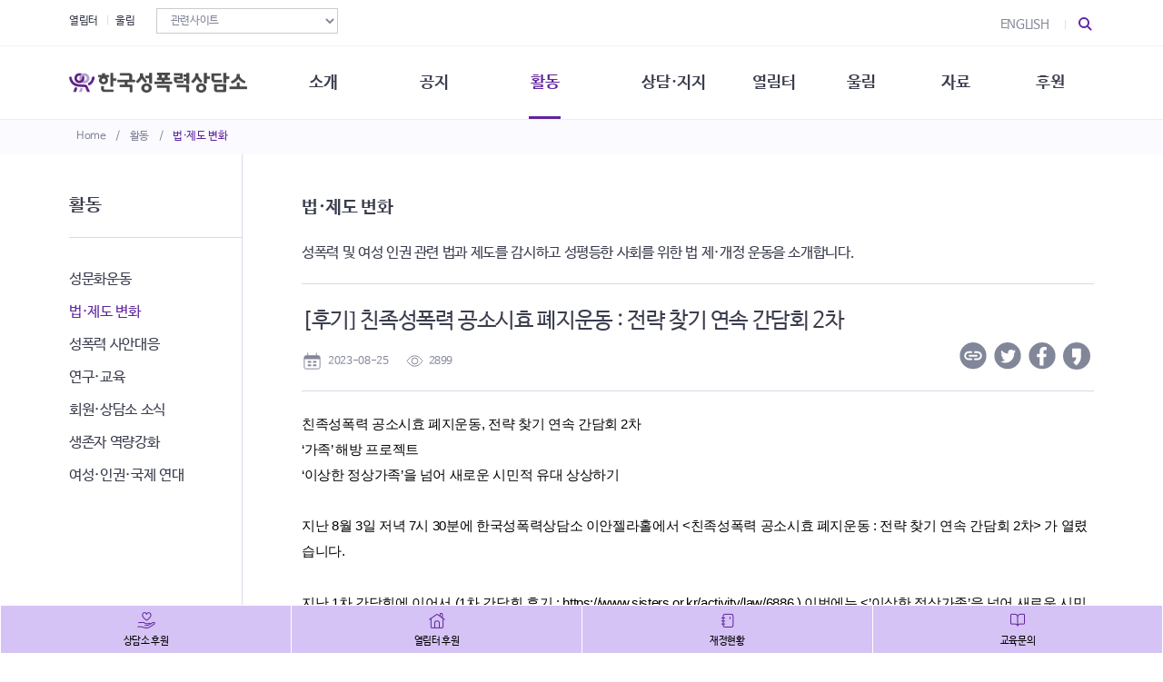

--- FILE ---
content_type: text/html;charset=UTF-8
request_url: https://sisters.or.kr/activity/law/6904
body_size: 10558
content:



<!DOCTYPE html>
<html lang="en" prefix="og: http://ogp.me/ns#">












<head>

<meta charset="UTF-8">
<meta http-equiv="X-UA-Compatible" content="IE=edge">
<meta name="viewport" content="width=device-width, initial-scale=1.0">

<link rel="canonical" href="https://www.sisters.or.kr">
<link rel="shortcut icon" href="/front/img/favicon/favicon.png?ver=20220419">
<!-- https://powernote.tistory.com/55 -->
<link rel="shortcut icon" type="image/x-icon" href="data:image/x-icon;," >

<meta name="naver-site-verification" content="0162ce8969991ae4a719bf644ffb1bc0799f7d9f" />
<meta name="twitter:card" content="summary">





  
     

  <title>한국성폭력상담소 : [후기] 친족성폭력 공소시효 폐지운동 : 전략 찾기 연속 간담회 2차</title>
  <meta name="author" content="한국성폭력상담소">
  <meta name="keywords" content="성폭력피해생존자 상담지원, 성차별/성폭력 문화 바꾸기, 성폭력예방교육, 여성인권 보장 제도 마련">
  <meta name="description" content="친족성폭력 공소시효 폐지운동, 전략 찾기 연속 간담회 2차&nbsp;‘가족’ 해방 프로젝트&nbsp;‘이상한 정상가족’을 넘어 새로운 시민적 유대 상상하기&nbsp;지난 8월 3일">
  <meta property="og:locale" content="ko_KR" />
  <meta property="og:type" content="website">
  <meta property="og:url" content="https://www.sisters.or.kr/activity/law/6904">
  <meta property="og:site_name" content="한국성폭력상담소" />
  <meta property="og:title" content="[후기] 친족성폭력 공소시효 폐지운동 : 전략 찾기 연속 간담회 2차">
  <meta property="og:description" content="친족성폭력 공소시효 폐지운동, 전략 찾기 연속 간담회 2차&nbsp;‘가족’ 해방 프로젝트&nbsp;‘이상한 정상가족’을 넘어 새로운 시민적 유대 상상하기&nbsp;지난 8월 3일">

  
  
    
  
    
  
    
  
    
      
      <meta property="og:image" content="https://www.sisters.or.kr/file/img?key=_data/board_list_file/14/2023/230825055835593.png">
    
    
  








	<link rel="stylesheet" href="/front/build/main-min.css?v=1767967463786" type="text/css">
	<script type="application/ld+json"> 
  {
  "@context": "http://schema.org",
  "@type": "Website",
    "name" : "한국성폭력상담소",
    "url" : "https://www.sisters.or.kr",
    "sameAs" : [
    "http://stoprape.or.kr/",
      "https://www.facebook.com/ksvrc1991l",
      "https://twitter.com/stoprape",
      "https://www.youtube.com/channel/UC27FLSYxRcbFKvZETjgsO6g",
      "https://happybean.naver.com/donations/H000000168462?p=p&s=rsch"
    ]
  }
	</script>
	
	<!-- Global site tag (gtag.js) - Google Analytics -->
	<script async src="https://www.googletagmanager.com/gtag/js?id=G-7Q0TVY8DKD"></script>
	<script>
	  window.dataLayer = window.dataLayer || [];
	  function gtag(){dataLayer.push(arguments);}
	  gtag('js', new Date());
	  gtag('config', 'G-7Q0TVY8DKD');
	</script>

	<!-- Google tag (gtag.js) -->
	<script async src="https://www.googletagmanager.com/gtag/js?id=G-G8VJKRHGQC"></script>
	<script>
	  window.dataLayer = window.dataLayer || [];
	  function gtag(){dataLayer.push(arguments);}
	  gtag('js', new Date());
	  gtag('config', 'G-G8VJKRHGQC');
	</script>




</head>



<body>
  











      
      





<header class="g-bg-white">

  











      
      







<div class="container-fluid lnb">
  <div class="container">

    <a href="/">Home</a>
    <span> / </span> 
    
    
      
      
      <a href="javascript:;">활동</a>
      
      
      
      
      
      
      
      
      
      
        
    
     
      <span> / </span>
       
    
    
      
      
      
      
      
      
      
      
        
        
        <a href="/activity/law" class="current">법·제도 변화</a>
        
        
        
        
        
        
      
      
      
      
      
      
      
    
      
      
    
      
      
    
      
      
      
      
      
    
      
      
    
      
      

      
      

      
      
    
    
    
  </div>
</div>

  
  




 
  <div class="container-fluid snb">
    <div class="container">
    
      <div class="bookmark pc-only">
        <ul>
          <li><a href="http://yeolim.or.kr/" target="_blank">열림터</a></li>
          <li><a href="/ulim/intro">울림</a></li>
          <li>
            <select name="linkOutsite" id="linkOutsite" onchange="if (this.value) window.open(this.value, '_blank');" class="form-control">
              <option>관련사이트</option>
              <option value="https://consent.or.kr/">적극적 합의 아카이브</option>
              <option value="http://sistersextra.cafe24.com/speakout/">성폭력생존자말하기대회</option>
              <option value="http://sistersextra.cafe24.com/dalbeat/">밤길되찾기시위</option>
              <option value="http://blog.jinbo.net/ucc_action/">할 말 많은 UCC행동단</option>
              <option value="https://web.archive.org/web/20240415170708/http://www.jinsangroad.org/">길거리괴롭힘 소멸 프로젝트</option>
              <option value="https://www.acrc.go.kr/">국민권익위원회</option>
              <option value="https://www.nts.go.kr/">국세청</option>
            </select>
          </li>
        </ul>
      </div>
      <div class="bookmark-mobile mobile-only">
        <ul>
          <li><a href="/ulim/intro">울림</a></li>
          <li><a href="http://yeolim.or.kr/">열림터</a></li>
          <li><a href="/en/whoweare">ENGLISH</a></li>
          <li>
            <select name="linkOutsite" id="linkOutsite" onchange="if (this.value) window.open(this.value, '_blank');" class="form-control">
              <option>관련사이트</option>
              <option value="https://consent.or.kr/">적극적 합의 아카이브</option>
              <option value="http://sistersextra.cafe24.com/speakout/">성폭력생존자말하기대회</option>
              <option value="http://sistersextra.cafe24.com/dalbeat/">밤길되찾기시위</option>
              <option value="http://blog.jinbo.net/ucc_action/">할 말 많은 UCC행동단</option>
              <option value="https://web.archive.org/web/20240415170708/http://www.jinsangroad.org/">길거리괴롭힘 소멸 프로젝트</option>
              <option value="https://www.acrc.go.kr/">국민권익위원회</option>
              <option value="https://www.nts.go.kr/">국세청</option>
            </select></li>
        </ul>
      </div>

      <div class="sub-link">
        <a href="/en/whoweare" class="pc-only">ENGLISH</a>

        <div class="btn-search">
          <a class="search-trigger" href="javascript:;" title="검색 열고 닫기"> <span> </span> <span> </span> </a>
        </div>
        <div class="btn-menu mobile-only">
          <a class="menu-trigger" href="javascript:;" title="메뉴 열고 닫기"> <span> </span> <span> </span> <span> </span> </a>
        </div>

      </div>
    </div>
  </div>
  <div class="container-fluid gnb">
    <div class="container">
      <h1> <a href="/"><img src="/front/img/logo/logo.png" class="g-pt-6 g-pt-10--lg" alt="한국성폭력상담소"></a></h1>
      
      <nav>
        <h2>주메뉴</h2>
        <ul class="mobile-menu">
          <li class="">
            <a href="#!">소개</a>
            <ul>
              <li><a href="/ksvrc/about">한국성폭력상담소</a></li>
              <li><a href="/ksvrc/history">연혁</a></li>
              <li><a href="/ksvrc/staff">조직구성</a></li>
              <li><a href="/ksvrc/contact">오시는길</a></li>
              <li><a href="/ksvrc/account">재정현황</a></li>
              <li><a href="/ksvrc/rule">정관·규정·약속</a></li>
              <li><a href="/ksvrc/vision">비전선언문</a></li>
            </ul></li>            
          <li class="">
            <a href="#!">공지</a>
            <ul>
              <li><a href="/notice/office">사무 공지</a></li>
              <li><a href="/notice/event">행사 참여 안내</a></li>
              <li><a href="/notice/volunteer">자원활동 안내</a></li>
              <li><a href="/notice/apply">교육 문의</a></li>
            </ul></li>
          <li class="active">
            <a href="/activity/total">활동</a>
            <ul>
              <li><a href="/activity/action">성문화운동</a></li>
              <li><a href="/activity/law">법·제도 변화</a></li>
              <li><a href="/activity/react">성폭력 사안대응</a></li>
              <li><a href="/activity/study">연구·교육</a></li>
              <li><a href="/activity/member">회원·상담소 소식</a></li>
              <li><a href="/activity/ability">생존자 역량강화</a></li>
              <li><a href="/activity/solidarity">여성·인권·국제연대</a></li>
            </ul></li>
          <li class="">
            <a href="#!">상담·지지</a>
            <ul>
              <li><a href="/consult/tab1">성폭력이란</a>
                <ul>
                  <li><a href="/consult/tab1">성폭력의 개념</a></li>
                  <li><a href="/consult/tab2">성폭력의 대응</a></li>
                  <li><a href="/consult/tab3">성문화와 성폭력</a></li>
                  <li><a href="/consult/tab4">통념 점검하기</a></li>
                  <li><a href="/consult/tab5">함께 고민하기</a></li>
                </ul></li>
              <li><a href="/consult/stat">상담 통계</a></li>
              <li><a href="/consult/inform">상담지원 안내</a></li>
            </ul></li>
          <li class="">
            <a href="#!">열림터</a>
            <ul>
              <li><a href="/yeolim/info">열림터 소개</a></li>
              <li><a href="/yeolim/news">열림터 소식</a>
                <ul>              
                  <li><a href="/yeolim/news">공지/소식지</a></li>
                  <li><a href="/yeolim/life">일상회복</a></li>
                  <li><a href="/yeolim/help">자립지원</a></li>
                  <li><a href="/yeolim/learn">연대/연구</a></li>
                </ul>  
            </ul></li>
 
          <li class="">
            <a href="#!">울림</a>
            <ul>
              <li><a href="/ulim/intro">울림 소개</a></li>
              <li><a href="/ulim/ulimnews">울림 소식</a></li>
            </ul></li>
          <li class="">
            <a href="#!">자료</a>
            <ul>
              <li><a href="/data/report">발간물</a></li>
              <li><a href="/data/magazine?category=B01">소식지</a></li>
              <li><a href="/data/newsletter/0">뉴스레터</a></li>
            </ul></li>
          <li class="">
            <a href="#!">후원</a>
            <ul>
              <li><a href="/donate/guide">후원 안내</a></li>
              <li><a href="/donate/special">특별한 후원</a></li>
            </ul></li>
        </ul>
      </nav>
    </div>
  </div>

  <form action="/search/title" method="get">
    <div class="container div-search">
      <div class="search">
        <input name="title" type="text" placeholder="검색어를 입력하세요." value="" class="focused-input">
        <button type="submit" title="검색하기" class="btn-search2">
          <span> </span> <span> </span>
        </button>
      </div>
    </div>
  </form>

</header>



  




















<main class="sub container-fluid">
  <div class="container">
    











      
      





<div class="mnb">
  
  
  
  <h2>활동</h2>
  
  
  
  
  
  
  
  
  
  

  <ul>
    
      
      
      
      
      
      
      
      
        <li><a href="/activity/action" class="">성문화운동</a></li>
        <li><a href="/activity/law" class="active">법·제도 변화</a></li>
        <li><a href="/activity/react" class="">성폭력 사안대응</a></li>
        <li><a href="/activity/study" class="">연구·교육</a></li>
        <li><a href="/activity/member" class="">회원·상담소 소식</a></li>
        <li><a href="/activity/ability" class="">생존자 역량강화</a></li>
        <li><a href="/activity/solidarity" class="">여성·인권·국제 연대</a></li>
      
      
      
      
      
      
      

      
      

      
      

      
      
      
      
      

      
      

      
      

      

    

  </ul>
</div>




    
    <div class="cont_body">
      <article>
        











      
      







  
  
  
  
  
  
  
  
    
    
    <h1>법·제도 변화</h1><div class="summary-title">성폭력 및 여성 인권 관련 법과 제도를 감시하고 성평등한 사회를 위한 법 제·개정 운동을 소개합니다.</div>
    
    
    
    
    
    
  
  
  
  
  
  
  

  
  

  
  

  
  
  
  
  

  
  

  
  

  
  







        <div class="cont_view">
        
          <div class="title g-font-weight-500">
            
            
            [후기] 친족성폭력 공소시효 폐지운동 : 전략 찾기 연속 간담회 2차
          </div>
          
          <div class="subheader">
            <div class="cont-defalut">
              <ul>
                <li class="date">2023-08-25</li>
                
                
                
                
                 
                
                
                 
                  <li class="viewNum">2899</li>
                 
                
                
              
              </ul>
              <ul class="d-block g-mt-5 g-mb-20">
                 
                  
                    
                  
                    
                  
                    
                  
                    
                      
                
              </ul>
            </div>
            <div class="sns">
              <ul>
                <li><a href="javascript:;" 
                  onclick="clip(); return false;"><img src="/front/img/bbs-link.svg" alt="링크"></a></li>
                <li><a href="#!" 
					         onclick="javascript:window.open('https://twitter.com/intent/tweet?text=[%EA%B3%B5%EC%9C%A0]%20' +encodeURIComponent(document.URL)+'%20-%20'+encodeURIComponent(document.title), 'twittersharedialog', 'menubar=no,toolbar=no,resizable=yes,scrollbars=yes,height=300,width=600');return false;" target="_blank" >
                    <img src="/front/img/bbs-tweet.svg" alt="트위터 공유하기"></a>
                </li>
                <li><a href="#!" 
					         onclick="javascript:window.open('https://www.facebook.com/sharer/sharer.php?u=' +encodeURIComponent(document.URL)+'&t='+encodeURIComponent(document.title), 'facebooksharedialog', 'menubar=no,toolbar=no,resizable=yes,scrollbars=yes,height=300,width=600');return false;" target="_blank" >
                    <img src="/front/img/bbs-facebook.svg" alt="페이스북 공유하기"></a>
                </li>
                <li><a href="#!" 
					         onclick="javascript:window.open('https://story.kakao.com/s/share?url=' +encodeURIComponent(document.URL), 'kakaostorysharedialog', 'menubar=no,toolbar=no,resizable=yes,scrollbars=yes, height=400,width=600');return false;" target="_blank" > 
                    <img src="/front/img/bbs-kakaostory.svg" alt="카카오스토리 공유하기"></a>
                </li>
              </ul>
            </div>
          </div>

                    
          <div class="content">
            <p dir="ltr" style="line-height:1.7999999999999998;margin-top:0pt;margin-bottom:0pt;"><span style="font-size:11pt;font-family:Arial,sans-serif;color:#000000;background-color:transparent;font-weight:400;font-style:normal;font-variant:normal;text-decoration:none;vertical-align:baseline;white-space:pre;white-space:pre-wrap;">친족성폭력 공소시효 폐지운동, 전략 찾기 연속 간담회 2차&nbsp;</span></p><p dir="ltr" style="line-height:1.7999999999999998;margin-top:0pt;margin-bottom:0pt;"><span style="font-size:11pt;font-family:Arial,sans-serif;color:#000000;background-color:transparent;font-weight:400;font-style:normal;font-variant:normal;text-decoration:none;vertical-align:baseline;white-space:pre;white-space:pre-wrap;">‘가족’ 해방 프로젝트&nbsp;</span></p><p dir="ltr" style="line-height:1.7999999999999998;margin-top:0pt;margin-bottom:0pt;"><span style="font-size:11pt;font-family:Arial,sans-serif;color:#000000;background-color:transparent;font-weight:400;font-style:normal;font-variant:normal;text-decoration:none;vertical-align:baseline;white-space:pre;white-space:pre-wrap;">‘이상한 정상가족’을 넘어 새로운 시민적 유대 상상하기&nbsp;</span></p><p><b style="font-weight:normal;" id="docs-internal-guid-35333b0d-7fff-1982-db0a-8803e530cc7f"><br></b></p><p dir="ltr" style="line-height:1.7999999999999998;margin-top:0pt;margin-bottom:0pt;"><span style="font-size:11pt;font-family:Arial,sans-serif;color:#000000;background-color:transparent;font-weight:400;font-style:normal;font-variant:normal;text-decoration:none;vertical-align:baseline;white-space:pre;white-space:pre-wrap;">지난 8월 3일 저녁 7시 30분에 한국성폭력상담소 이안젤라홀에서 &lt;친족성폭력 공소시효 폐지운동 : 전략 찾기 연속 간담회 2차&gt; 가 열렸습니다.&nbsp;</span></p><p><b style="font-weight:normal;"><br></b></p><p dir="ltr" style="line-height:1.7999999999999998;margin-top:0pt;margin-bottom:0pt;"><span style="font-size:11pt;font-family:Arial,sans-serif;color:#000000;background-color:transparent;font-weight:400;font-style:normal;font-variant:normal;text-decoration:none;vertical-align:baseline;white-space:pre;white-space:pre-wrap;">지난 1차 간담회에 이어서 (1차 간담회 후기 : </span><a href="https://www.sisters.or.kr/activity/law/6886" style="text-decoration:none;"><span style="font-size:11pt;font-family:Arial,sans-serif;color:#000000;background-color:transparent;font-weight:400;font-style:normal;font-variant:normal;text-decoration:underline;-webkit-text-decoration-skip:none;text-decoration-skip-ink:none;vertical-align:baseline;white-space:pre;white-space:pre-wrap;">https://www.sisters.or.kr/activity/law/6886</span></a><span style="font-size:11pt;font-family:Arial,sans-serif;color:#000000;background-color:transparent;font-weight:400;font-style:normal;font-variant:normal;text-decoration:none;vertical-align:baseline;white-space:pre;white-space:pre-wrap;"> ) 이번에는 &lt;’이상한 정상가족’을 넘어 새로운 시민적 유대 상상하기&gt; 라는 주제로 열렸는데요.&nbsp;</span></p><p><b style="font-weight:normal;"><br></b></p><p dir="ltr" style="line-height:1.7999999999999998;margin-top:0pt;margin-bottom:0pt;"><span style="font-size:11pt;font-family:Arial,sans-serif;color:#000000;background-color:transparent;font-weight:400;font-style:normal;font-variant:normal;text-decoration:none;vertical-align:baseline;white-space:pre;white-space:pre-wrap;">어떤 상황에서든 가정이 유지되어야 한다는 ‘정상 가족’ 이데올로기가 공고한 사회 속에서 친족 성폭력 피해 생존자들이 폭력을 인지하고 그 피해를 말하기까지, 또 말한 이후에도 힘든 상황이 발생합니다. 한국성폭력상담소 2021년 상담 세부통계에 의하면 친족 성폭력 상담 건수 중 55.2%가 피해 이후 10년 만에 처음으로 상담을 하고, 57.9%가 공소시효가 도과되었다고 하는데요. (2021 한국성폭력상담소 상담통계 : https://www.sisters.or.kr/consult/stat/6214 ) 친족 성폭력 사건의 대부분이 공소시효가 도과된 상황에서 피해 생존자의 일상 회복을 위한 하나의 수단인 법적 해결에 대한 선택의 가능성을 늘리기 위해서 친족 성폭력 공소시효 폐지는 우리의 중요한 과제 중 하나입니다.</span></p><p><b style="font-weight:normal;"><br></b></p><p dir="ltr" style="line-height:1.7999999999999998;margin-top:0pt;margin-bottom:0pt;"><span style="font-size:11pt;font-family:Arial,sans-serif;color:#000000;background-color:transparent;font-weight:400;font-style:normal;font-variant:normal;text-decoration:none;vertical-align:baseline;white-space:pre;white-space:pre-wrap;">이번 간담회에서는 폭력의 구조로서 정상 가족 제도를 고민하고, 정상 가족 제도를 벗어나 새로운 유대에 관한 상상을 만들어 가는 자리를 마련해 보고자 마련했습니다.</span></p><p><b style="font-weight:normal;"><br></b></p><p dir="ltr" style="line-height:1.7999999999999998;margin-top:0pt;margin-bottom:0pt;"><span style="font-size:11pt;font-family:Arial,sans-serif;color:#000000;background-color:transparent;font-weight:400;font-style:normal;font-variant:normal;text-decoration:none;vertical-align:baseline;white-space:pre;white-space:pre-wrap;">첫 번째 발제로는 친족 성폭력 공소시효 폐지를 외치는 공폐단단의 활동가이자 &lt;나는 안전합니다&gt;의 저자 심이경님이 &lt;친족 성폭력은 왜 드러나기 어려울까?&gt;라는 주제로 발제 해주셨습니다.</span></p><p><img src="/file/img?key=_data/board_list_file/14/2023/230825055835924.jpeg" data-filename="photo_2023-08-25_17-50-42.jpg" style="width: 1280px;"><b style="font-weight:normal;"><br></b></p><p dir="ltr" style="line-height:1.7999999999999998;margin-top:0pt;margin-bottom:0pt;"><span style="font-size:11pt;font-family:Arial,sans-serif;color:#000000;background-color:transparent;font-weight:400;font-style:normal;font-variant:normal;text-decoration:none;vertical-align:baseline;white-space:pre;white-space:pre-wrap;">이 발제에서 피해자가 오래 고민하고 가족에게 말하지만 피해 내용은 제대로 가족들에게 받아들여지지 않고 다시 피해자는 가족의 비밀이 되는 상황 속에서 친족 성폭력이 드러나기 어려운 이유에 관해서 설명해 주셨습니다. 친족 성폭력은 가부장적 가족 구조에서 피해자의 취약한 위치와 피해자의 생존을 위해 가족 안에서 머물러야 하는 상황 때문에 드러나기 힘들게 됩니다. 친족 성폭력 피해자는 전 생애에 걸쳐 자녀의 권리와 피해자의 권리 중 늘 한쪽을 포기해야 하는 상황을 끊임없이 경험하고, 생존을 위해 어쩔 수 없이 성폭력 피해 경험을 오래 참고 나면 이후 긴 시간이 흐른 뒤에서야 어떤 피해를 입었는지, 어떤 손해가 있었는지 그로 인해 얼마나 큰 분노를 억누르며 살아왔는지를 인식하고 표현할 수 있다고 했습니다.</span></p><p><b style="font-weight:normal;"><br></b></p><p dir="ltr" style="line-height:1.7999999999999998;margin-top:0pt;margin-bottom:0pt;"><span style="font-size:11pt;font-family:Arial,sans-serif;color:#000000;background-color:transparent;font-weight:400;font-style:normal;font-variant:normal;text-decoration:none;vertical-align:baseline;white-space:pre;white-space:pre-wrap;">“친족 성폭력은 극단적인 신뢰의 배신을 경험하는 트라우마라서 피해자는 자신과 타인에 대한 신뢰를 상실하게 됩니다. 이는 친밀한 관계 맺기의 반복적인 실패, 반복적인 피해를 입는 경향으로 이어집니다.”</span></p><p><b style="font-weight:normal;"><br></b></p><p dir="ltr" style="line-height:1.7999999999999998;margin-top:0pt;margin-bottom:0pt;"><span style="font-size:11pt;font-family:Arial,sans-serif;color:#000000;background-color:transparent;font-weight:400;font-style:normal;font-variant:normal;text-decoration:none;vertical-align:baseline;white-space:pre;white-space:pre-wrap;">친족 성폭력 피해자는 주어진 환경의 취약한 피해자로만 남아있지 않고 가해자와 맞서기까지 오랜 시간이 걸릴 뿐이라고 말하면서 자신의 삶을 재건하기 위해 마침내 가해자를 법정에 세우는 최소한의 법적 권리를 누릴 자격을 위해 공소시효가 폐지되어야 할 것을 다시 한번 강조하셨습니다.</span></p><p><b style="font-weight:normal;"><br></b></p><p dir="ltr" style="line-height:1.7999999999999998;margin-top:0pt;margin-bottom:0pt;"><span style="font-size:11pt;font-family:Arial,sans-serif;color:#000000;background-color:transparent;font-weight:400;font-style:normal;font-variant:normal;text-decoration:none;vertical-align:baseline;white-space:pre;white-space:pre-wrap;">더불어 친족 성폭력 피해자의 목소리는 단일하지 않기 때문에, 오늘 발표는 공소시효 안에 가해자를 고소하지 못한 한 사람의 이야기로 들어주시기를 당부하며 발제자께서 활동하고 있는 공폐단단(친족성폭력 말하고 공소시효 폐지를 외치는 단단한 사람들의 모임)을 소개하면서 발제를 마치셨습니다. (매월 마지막 주 토요일 1인시위 많은 관심 부탁드려요.)</span></p><p><b style="font-weight:normal;"><br><br></b></p><p dir="ltr" style="line-height:1.7999999999999998;margin-top:0pt;margin-bottom:0pt;"><span style="font-size:11pt;font-family:Arial,sans-serif;color:#000000;background-color:transparent;font-weight:400;font-style:normal;font-variant:normal;text-decoration:none;vertical-align:baseline;white-space:pre;white-space:pre-wrap;">두 번째 </span><span style="font-size:11pt;font-family:Arial,sans-serif;color:#000000;background-color:#ffff00;font-weight:400;font-style:normal;font-variant:normal;text-decoration:none;vertical-align:baseline;white-space:pre;white-space:pre-wrap;">발제는 송란희 한국여성의전화 상임대표님이 &lt;폭력의 구조로써 '이성애 정상 가족 제도'&gt; </span><span style="font-size:11pt;font-family:Arial,sans-serif;color:#000000;background-color:transparent;font-weight:400;font-style:normal;font-variant:normal;text-decoration:none;vertical-align:baseline;white-space:pre;white-space:pre-wrap;">주제로 해주셨습니다.</span></p><p><img src="/file/img?key=_data/board_list_file/14/2023/230825055835987.jpeg" data-filename="photo_2023-08-25_17-51-04.jpg" style="width: 1280px;"><b style="font-weight:normal;"><br></b></p><p dir="ltr" style="line-height:1.7999999999999998;margin-top:0pt;margin-bottom:0pt;"><span style="font-size:11pt;font-family:Arial,sans-serif;color:#000000;background-color:transparent;font-weight:400;font-style:normal;font-variant:normal;text-decoration:none;vertical-align:baseline;white-space:pre;white-space:pre-wrap;">발제 제안을 받았을 때, 친족 성폭력 공소시효 폐지 운동의 전략을 찾는 간담회 자리에서 ‘이성애 정상 가족 제도’가 폭력의 정상화에 어떤 기여를 하는지, 이것을 위해 어떤 전략을 가지는 것이 좋을지에 대한 제안으로 인지하고 ‘정상 가족’의 실체를 드러내기 위해 옛날 기사들을 찾아보셨다고 합니다. 기사에서 1. 가정폭력 문제를 드러내기 시작했을 때 사회의 반응, 2. 가정폭력처벌법이 생겼을 때의 반응을 볼 수 있었는데요.</span></p><p><b style="font-weight:normal;"><br></b></p><p dir="ltr" style="line-height:1.7999999999999998;margin-top:0pt;margin-bottom:0pt;"><span style="font-size:11pt;font-family:Arial,sans-serif;color:#000000;background-color:transparent;font-weight:400;font-style:normal;font-variant:normal;text-decoration:none;vertical-align:baseline;white-space:pre;white-space:pre-wrap;">“가정폭력 법제화 당시의 기사들을 보면 국지전에서는 국지전 방식으로 싸우는 것이 옳은데 핵폭탄을 쓴다는 표현이 나와요. 집안에서 일어나는 국지전인데 법은 핵폭탄이라는 거예요. 법적 문제로 가져가면 안 된다는 거죠.”</span></p><p><b style="font-weight:normal;"><br></b></p><p dir="ltr" style="line-height:1.7999999999999998;margin-top:0pt;margin-bottom:0pt;"><span style="font-size:11pt;font-family:Arial,sans-serif;color:#000000;background-color:transparent;font-weight:400;font-style:normal;font-variant:normal;text-decoration:none;vertical-align:baseline;white-space:pre;white-space:pre-wrap;">가정폭력 문제는 사회문제가 아니라 사생활의 문제라는 시점이 인상 깊었고, 더디다고 생각했지만, 현재의 시선과 많이 달라 그래도 사회가 급진적으로 변화하고 있다는 생각 들었습니다. 하지만 그 과정은 쉽지 않았는데요. 법 제정이 되었을 때는 신고율이 높았다가 법 제정 10년 이후부터는 신고하는 건이 떨어지게 됩니다. 왜냐면 법이 가정을 유지, 보호한다는 데에 초점이 맞춰져 있기 때문에 신고하는 피해자들이 원하는 ‘어떻게 안전하게 지내는가?’에 대한 실질적 도움을 받지 못하기 때문입니다.</span></p><p><b style="font-weight:normal;"><br></b></p><p dir="ltr" style="line-height:1.7999999999999998;margin-top:0pt;margin-bottom:0pt;"><span style="font-size:11pt;font-family:Arial,sans-serif;color:#000000;background-color:transparent;font-weight:400;font-style:normal;font-variant:normal;text-decoration:none;vertical-align:baseline;white-space:pre;white-space:pre-wrap;">정상 가족 이데올로기에서 벗어나는 것은 피해자도 어렵게 느끼고, 가정폭력, 친족 성폭력 운동은 우리 삶의 구조 자체를 흔드는 운동이기 때문에 급진적 이슈임에도 불구하고 동의 동참 끌어내기 어려운 점을 말씀하시면서 급진적 의제로 만들어 가기 어려웠다는 이야기도 나눠주셨습니다.</span></p><p><b style="font-weight:normal;"><br></b></p><p dir="ltr" style="line-height:1.7999999999999998;margin-top:0pt;margin-bottom:0pt;"><span style="font-size:11pt;font-family:Arial,sans-serif;color:#000000;background-color:transparent;font-weight:400;font-style:normal;font-variant:normal;text-decoration:none;vertical-align:baseline;white-space:pre;white-space:pre-wrap;">마지막으로 핵심 전략은 다른 생활방식을 배제하고 ‘가족’에 특권을 부여하는 모든 국가정책을 변화시키는 것이며, 83년의 기사들에서 보였던 것들이 현재 시점에서 정상으로 보이지 않는 것처럼 ‘정상’의 기준은 그 시대에 따라 달라지는 것이고 앞으로도 얼마든지 달라질 수 있기에 같이 변화를 만들어 보자고 하셨습니다.</span></p><p><b style="font-weight:normal;"><br><br></b></p><p dir="ltr" style="line-height:1.7999999999999998;margin-top:0pt;margin-bottom:0pt;"><span style="font-size:11pt;font-family:Arial,sans-serif;color:#000000;background-color:transparent;font-weight:400;font-style:normal;font-variant:normal;text-decoration:none;vertical-align:baseline;white-space:pre;white-space:pre-wrap;">세 번째 </span><span style="font-size:11pt;font-family:Arial,sans-serif;color:#000000;background-color:#ffff00;font-weight:400;font-style:normal;font-variant:normal;text-decoration:none;vertical-align:baseline;white-space:pre;white-space:pre-wrap;">발제는 가족구성권연구소 연구위원 유화정님이 &lt;'정상 가족'과 불화하며 새로운 시민적 유대 상상하기&gt;</span><span style="font-size:11pt;font-family:Arial,sans-serif;color:#000000;background-color:transparent;font-weight:400;font-style:normal;font-variant:normal;text-decoration:none;vertical-align:baseline;white-space:pre;white-space:pre-wrap;"> 주제로 해주셨습니다.&nbsp;</span></p><p><img src="/file/img?key=_data/board_list_file/14/2023/230825055836045.jpeg" data-filename="photo_2023-08-25_17-51-14.jpg" style="width: 1280px;"><b style="font-weight:normal;"><br></b></p><p dir="ltr" style="line-height:1.7999999999999998;margin-top:0pt;margin-bottom:0pt;"><span style="font-size:11pt;font-family:Arial,sans-serif;color:#000000;background-color:transparent;font-weight:400;font-style:normal;font-variant:normal;text-decoration:none;vertical-align:baseline;white-space:pre;white-space:pre-wrap;">“가족의 정의 - 가족 이란?”</span></p><p dir="ltr" style="line-height:1.7999999999999998;margin-top:0pt;margin-bottom:0pt;"><span style="font-size:11pt;font-family:Arial,sans-serif;color:#000000;background-color:transparent;font-weight:400;font-style:normal;font-variant:normal;text-decoration:none;vertical-align:baseline;white-space:pre;white-space:pre-wrap;">“나에게 가족은 누구인가?”</span></p><p dir="ltr" style="line-height:1.7999999999999998;margin-top:0pt;margin-bottom:0pt;"><span style="font-size:11pt;font-family:Arial,sans-serif;color:#000000;background-color:transparent;font-weight:400;font-style:normal;font-variant:normal;text-decoration:none;vertical-align:baseline;white-space:pre;white-space:pre-wrap;">“나는 누구와 가족이고 싶은가?”</span></p><p><b style="font-weight:normal;"><br></b></p><p dir="ltr" style="line-height:1.7999999999999998;margin-top:0pt;margin-bottom:0pt;"><span style="font-size:11pt;font-family:Arial,sans-serif;color:#000000;background-color:transparent;font-weight:400;font-style:normal;font-variant:normal;text-decoration:none;vertical-align:baseline;white-space:pre;white-space:pre-wrap;">이렇게 질문하시면서 발제를 시작해주셨는데요.&nbsp;</span></p><p><b style="font-weight:normal;"><br></b></p><p dir="ltr" style="line-height:1.7999999999999998;margin-top:0pt;margin-bottom:0pt;"><span style="font-size:11pt;font-family:Arial,sans-serif;color:#000000;background-color:transparent;font-weight:400;font-style:normal;font-variant:normal;text-decoration:none;vertical-align:baseline;white-space:pre;white-space:pre-wrap;">한국에서 가족 다양성은 여전히 한계가 있고, 한국에서의 정상 가족은 기혼과 유자녀 가족이 여전히 중심에 있습니다. 한 부모 등 여러 가족을 비정상 가족이라고 하지는 않고 다양한 가족이라고 포섭하고 인정해 주자고 하면서도 정상 가족과는 다른 외곽의 것으로 개념화 되어있습니다. 애초에 가족은 다양하고 복수형인데, 중심에 정상 가족을 놔두고 위성가족으로 다른 가족을 주변화하는 것입니다.</span></p><p><b style="font-weight:normal;"><br></b></p><p dir="ltr" style="line-height:1.7999999999999998;margin-top:0pt;margin-bottom:0pt;"><span style="font-size:11pt;font-family:Arial,sans-serif;color:#000000;background-color:transparent;font-weight:400;font-style:normal;font-variant:normal;text-decoration:none;vertical-align:baseline;white-space:pre;white-space:pre-wrap;">그런데 이미 통계적으로 다양한 관계가 출연하고 있고 1인 가구이면서 비혼 가구가 증가하고 있습니다. 이는 이미 사회가 기혼, 유자녀 정상 가족과 불화하고 있는 것을 보여줍니다.</span></p><p><b style="font-weight:normal;"><br></b></p><p dir="ltr" style="line-height:1.7999999999999998;margin-top:0pt;margin-bottom:0pt;"><span style="font-size:11pt;font-family:Arial,sans-serif;color:#000000;background-color:transparent;font-weight:400;font-style:normal;font-variant:normal;text-decoration:none;vertical-align:baseline;white-space:pre;white-space:pre-wrap;">이제 가족 다양성을 넘어서 가족 구성권을 논의해야 할 시점이고, 어떤 가족 구성의 실천이든 차별 없는 지위를 보장받을 수 있어야 한다는 것입니다. 가족 실천은 데이비드 모건이라는 학자가 고안한 개념인데요. 가족은 거주지 혈연 법체계로 정의된 고정된 범주나 구조가 아니라 가족이기 때문에 하는 행위들이라는 것입니다. 예를 들어 고양이를 키우고 있다면 고양이와 함께 살기, 먹여 살기 위해 하는 여러 돌봄과 살림 등의 여러 노력의 제반 행위들을 하는 것이 가족 실천이라고 하는 겁니다. 이런 실천을 같이하는 구성원들이 모였을 때 가족의 경험과 추억과 의미가 있는 것입니다.</span></p><p><b style="font-weight:normal;"><br><br></b></p><p dir="ltr" style="line-height:1.7999999999999998;margin-top:0pt;margin-bottom:0pt;"><span style="font-size:11pt;font-family:Arial,sans-serif;color:#000000;background-color:transparent;font-weight:400;font-style:normal;font-variant:normal;text-decoration:none;vertical-align:baseline;white-space:pre;white-space:pre-wrap;">발제가 끝나고 질의응답과 토론시간이 이어졌습니다.&nbsp;</span></p><p><b style="font-weight:normal;"><br></b></p><p dir="ltr" style="line-height:1.7999999999999998;margin-top:0pt;margin-bottom:0pt;"><span style="font-size:11pt;font-family:Arial,sans-serif;color:#000000;background-color:transparent;font-weight:400;font-style:normal;font-variant:normal;text-decoration:none;vertical-align:baseline;white-space:pre;white-space:pre-wrap;">공폐단단 활동가분들이 많이 참석하셔서 길거리 시위를 할 때 여러 사람이 단지 ‘가족을 싫어하는 사람들’로 받아들여 많은 시민에게 거부감 없이 다가가기 위해 어떤 전략을 할 수 있을지에 대한 고민을 말해주셨는데요. 대중이 이해할 수 있는 단어에 대한 고민, 가해자를 드러내기 위한 운동임을 강조하며 가해자가 없는 가족이 '정상 가족'이다, 우리는 그것을 원한다 라고 이야기 해주시는 것들이 기억에 남았습니다.</span></p><p><b style="font-weight:normal;"><br></b></p><p dir="ltr" style="line-height:1.7999999999999998;margin-top:0pt;margin-bottom:0pt;"><span style="font-size:11pt;font-family:Arial,sans-serif;color:#000000;background-color:transparent;font-weight:400;font-style:normal;font-variant:normal;text-decoration:none;vertical-align:baseline;white-space:pre;white-space:pre-wrap;">또 전략 찾기 간담회답게 친족 성폭력 공소시효를 폐지한다는 이 운동의 기조에서 여러 부딪힘, 해소되지 않는 것들을 나눠주신 분도 계시는데요. 친족 성폭력을 해결하기 위한 문제 해결 방안으로 공소시효를 폐지하겠다는 것은 가족을 해체해야 하는 운동의 조건과 반대로 가족이라는 것을 더 법적으로 끌어당기는 것이 아닌가 하는 고민도 나눠주셨습니다.</span></p><p><br><br><br></p><p dir="ltr" style="line-height:1.7999999999999998;text-align: right;margin-top:0pt;margin-bottom:0pt;"><span style="font-size:11pt;font-family:Arial,sans-serif;color:#000000;background-color:#ffffff;font-weight:400;font-style:normal;font-variant:normal;text-decoration:none;vertical-align:baseline;white-space:pre;white-space:pre-wrap;">&lt;이 글은 열림터 파랑 활동가가 작성했습니다&gt;</span></p>
          </div>
          
	        
	        
            <div class="text-center g-font-size-14 g-py-20">
	            
								
								  
								  <a href="/activity/law?hashtag=친족성폭력 공소시효폐지" class="d-inline g-pr-4" style="color: #828699;">#친족성폭력 공소시효폐지</a>
	              
	            
            </div>
	                        

                    
          
          
          
          
            <div class="area-btn">
              <div class="list">
                <a href="/activity/law" class="btn-list">목록</a>
              </div>
              <div class="prevnext">
                <a href="/activity/law/6899" class="btn-prev">이전글</a>
                <a href="/activity/law/6911" class="btn-next">다음글</a>
              </div>
            </div>          
          
                    

        </div>
        
        

























<div class="comments">

  
  
  
</div>










         
      </article>
    </div>

  </div>
</main>


<script type="text/javascript">
function clip(){
  var url = '';
  var textarea = document.createElement("textarea");
  document.body.appendChild(textarea);
  url = window.document.location.href;
  textarea.value = url;
  textarea.select();
  document.execCommand("copy");
  document.body.removeChild(textarea);
  alert("URL이 복사되었습니다.")
}
</script>

  




<footer class="container-fluid">
  <div class="container g-pt-0" style="background-color: #FAFAFC;">
    <div class="row g-pb-50 g-pb-30--lg">
      <div class="col-lg-6 g-pt-30">
        <div class="companyinfo position-relative text-center g-font-size-11 g-pa-0 g-top-0 g-left-0">
          <ul>
            <li>
              <a href="/guide/privacy" class="g-font-size-12 g-font-weight-700">개인정보취급방침</a> 
              <a href="/guide/personal" class="g-font-size-12 g-font-weight-700">고유식별정보(주민번호)취급방침</a>
            </li>
            <li>서울시 마포구 성지1길 32-42 (합정동 366-24) 2층 (우) 04072</li>
            <li>사무전화 
              <a href="tel:+82-2-338-2890">02-338-2890~1</a> 상담전화
              <a href="tel:+82-2-338-5801">02-338-5801</a> <br class="mobile-only">팩스
              <a href="tel:+82-2-338-7122">02-338-7122</a> 이메일
              <a href="mailto:ksvrc@sisters.or.kr">ksvrc@sisters.or.kr</a>
            </li>
            <li>부설 쉼터 열림터 <a href="tel:+82-2-338-3562">02-338-3562</a></li>
          </ul>
        </div>      
      </div>
      <div class="col-lg-6 d-flex justify-content-center g-pt-0 g-pt-20--lg text-center">
        <div class="social-copy position-relative g-pa-0 g-top-0 g-right-0" >
          <ul>
            <li class="sns">
              <ul class="w-100">
                <!-- <li class="g-width-100"><a href="http://stoprape.or.kr/" target="_blank"><img src="/front/img/sns/sns-blog.svg" alt="">블로그</a></li> -->
                <li class="g-width-120"><a href="https://www.instagram.com/ksvrc_sisters/" target="_blank"><img src="/front/img/sns/sns-insta.png" style="width: 30px;" alt="인스타그램">인스타그램</a></li>
                <li class="g-width-110"><a href="https://www.facebook.com/ksvrc1991" target="_blank"><img src="/front/img/sns/sns-facebook.svg" alt="페이스북">페이스북</a></li>
                <li class="g-width-100"><a href="https://twitter.com/stoprape" target="_blank"><img src="/front/img/sns/sns-tweet.svg" alt="">트위터</a></li>
                <li class="g-width-100"><a href="https://www.youtube.com/channel/UC27FLSYxRcbFKvZETjgsO6g?view_as=subscriber" target="_blank"><img src="/front/img/sns/sns-youtube.svg" alt="유튜브">유튜브</a></li>
                <li class="g-width-100"><a href="https://happybean.naver.com/donations/H000000168462?p=p&s=rsch" target="_blank"><img src="/front/img/sns/sns-happybean.svg" alt="해피빈">해피빈</a></li>
              </ul>
            </li>
          </ul>
          <p class="g-font-size-11">본 홈페이지에 게시된 이메일 주소 자동 수집을 거부하며,<br /> 이를 위반 시 정보통신법에 의하여 처벌됨을 유념하시기 바랍니다.</p>
          <p class="g-font-size-11">Copyright©2022 사단법인 한국성폭력상담소 All Right Reserved.</p>
        </div>
      </div>
    </div>
  </div>

</footer>

<aside class="side-menu">
  <ul>
    <li><a class="g-font-size-11 g-color-black g-font-weight-500" href="https://secure.donus.org/ksvrc/pay/step1" target="_blank">상담소 후원</a></li>
    <li><a class="g-font-size-11 g-color-black g-font-weight-500" href="https://secure.donus.org/yeolimksvrc/pay/step1" target="_blank">열림터 후원</a></li>
    <li><a class="g-font-size-11 g-color-black g-font-weight-500" href="/ksvrc/account">재정현황</a></li>
    <li><a class="g-font-size-11 g-color-black g-font-weight-500" href="/notice/apply">교육문의</a></li>
  </ul>
</aside>
<div class="dimmed"></div>

<a class="js-go-to u-go-to-v1 animated js-animation-was-fired zoomIn" href="#" data-type="fixed" data-position="{
     &quot;bottom&quot;: 55,
     &quot;right&quot;: 15
   }" data-offset-top="400" data-compensation="#js-header" data-show-effect="zoomIn" style="display: inline-block; position: fixed; bottom: 55px; right: 15px;">
  <i class="hs-icon hs-icon-arrow-top"></i>
</a>


  






<script data-main="/front/build/main-min.js?v=1767967463786" src="/public/require-min-2.3.6.js"></script>



</body>
</html>




--- FILE ---
content_type: image/svg+xml
request_url: https://sisters.or.kr/front/img/bbs-tweet.svg
body_size: 1287
content:
<svg width="41" height="41" viewBox="0 0 41 41" fill="none" xmlns="http://www.w3.org/2000/svg">
<rect x="0.5" y="0.0546875" width="40.0002" height="40.0002" rx="20.0001" fill="#828699"/>
<path fill-rule="evenodd" clip-rule="evenodd" d="M30.4463 15.8017C30.4549 16.0216 30.4578 16.2414 30.4578 16.4613C30.4578 23.128 25.696 30.8243 16.9882 30.8243C14.3134 30.8243 11.8261 29.9847 9.73047 28.5554C10.1009 28.5954 10.4771 28.6255 10.8591 28.6255C13.0769 28.6255 15.1197 27.8157 16.74 26.4564C14.6684 26.4264 12.9192 24.9571 12.3159 22.9581C12.6055 23.0181 12.9037 23.0481 13.2088 23.0481C13.6389 23.0481 14.0564 22.9882 14.4567 22.8683C12.2889 22.4085 10.6561 20.3696 10.6561 17.9208C10.6561 17.8908 10.6561 17.8808 10.6561 17.8608C11.295 18.2306 12.0262 18.4604 12.8027 18.4903C11.5307 17.5808 10.6946 16.0316 10.6946 14.2825C10.6946 13.3629 10.9274 12.4933 11.3373 11.7437C13.6716 14.8022 17.1614 16.8112 21.0958 17.0211C21.015 16.6513 20.9736 16.2616 20.9736 15.8718C20.9736 13.0831 23.0933 10.8242 25.7085 10.8242C27.07 10.8242 28.2996 11.434 29.1627 12.4135C30.2433 12.1936 31.2555 11.7739 32.1715 11.1942C31.8164 12.3736 31.0669 13.3629 30.0874 13.9826C31.0457 13.8626 31.9598 13.593 32.8075 13.1932C32.1715 14.2027 31.3709 15.0921 30.4463 15.8017Z" fill="white"/>
</svg>


--- FILE ---
content_type: image/svg+xml
request_url: https://sisters.or.kr/front/img/bbs-link.svg
body_size: 774
content:
<svg width="41" height="41" viewBox="0 0 41 41" fill="none" xmlns="http://www.w3.org/2000/svg">
<rect x="0.5" y="0.0546875" width="40.0002" height="40.0002" rx="20.0001" fill="#828699"/>
<path d="M17.8334 25.3874H13.8334C10.8878 25.3874 8.5 22.9996 8.5 20.0541V20.0541C8.5 17.1085 10.8878 14.7207 13.8334 14.7207H17.8334" stroke="white" stroke-width="2.66668" stroke-linecap="round" stroke-linejoin="round"/>
<path d="M25.8347 20.0547H15.168" stroke="white" stroke-width="2.66668" stroke-linecap="round" stroke-linejoin="round"/>
<path d="M23.1666 25.3874H27.1666C30.1122 25.3874 32.5 22.9996 32.5 20.0541V20.0541C32.5 17.1085 30.1122 14.7207 27.1666 14.7207H23.1666" stroke="white" stroke-width="2.66668" stroke-linecap="round" stroke-linejoin="round"/>
</svg>


--- FILE ---
content_type: image/svg+xml
request_url: https://sisters.or.kr/front/img/bbs-kakaostory.svg
body_size: 776
content:
<svg width="30" height="30" viewBox="0 0 30 30" fill="none" xmlns="http://www.w3.org/2000/svg">
<rect width="30" height="30" rx="15" fill="#828699"/>
<path d="M18.8918 6.77295H10.9378C10.4044 6.77295 9.97266 7.20473 9.97266 7.73386V15.6244C9.97266 16.1577 10.4044 16.5853 10.9378 16.5853H14.6037C14.5783 17.525 14.1846 18.5452 13.6174 19.4511C12.9782 20.4713 11.6193 21.6015 11.6066 21.61C11.5008 21.7116 11.4204 21.8301 11.4204 21.9952C11.4204 22.1222 11.4839 22.2195 11.5558 22.3211L14.1126 25.1869C14.1126 25.1869 14.2354 25.3182 14.3412 25.3436C14.4555 25.369 14.5867 25.3732 14.6799 25.3055C19.1077 21.8978 19.7469 17.6266 19.8612 15.3154C19.8612 15.3027 19.8612 7.73386 19.8612 7.73386C19.8612 7.20049 19.4294 6.77295 18.8918 6.77295Z" fill="white"/>
</svg>


--- FILE ---
content_type: image/svg+xml
request_url: https://sisters.or.kr/front/img/underbar.svg
body_size: 158
content:
<svg width="75" height="3" viewBox="0 0 53 3" fill="none" xmlns="http://www.w3.org/2000/svg">
<rect width="75" height="3" fill="#5F249F"/>
</svg>


--- FILE ---
content_type: image/svg+xml
request_url: https://sisters.or.kr/front/img/sns/sns-tweet.svg
body_size: 1243
content:
<svg width="30" height="30" viewBox="0 0 30 30" fill="none" xmlns="http://www.w3.org/2000/svg">
<rect width="30" height="30" rx="15" fill="#D8DAE6"/>
<path fill-rule="evenodd" clip-rule="evenodd" d="M22.4587 11.8103C22.4652 11.9752 22.4673 12.14 22.4673 12.305C22.4673 17.3049 18.896 23.0771 12.3652 23.0771C10.359 23.0771 8.4936 22.4474 6.92188 21.3755C7.1997 21.4055 7.48187 21.428 7.76836 21.428C9.43172 21.428 10.9638 20.8207 12.179 19.8012C10.6253 19.7787 9.31338 18.6768 8.86092 17.1775C9.07813 17.2225 9.30182 17.245 9.53058 17.245C9.85315 17.245 10.1663 17.2001 10.4665 17.1102C8.84069 16.7653 7.61609 15.2361 7.61609 13.3996C7.61609 13.3771 7.61609 13.3695 7.61609 13.3545C8.09526 13.6319 8.64369 13.8042 9.22605 13.8267C8.27205 13.1446 7.64494 11.9827 7.64494 10.6708C7.64494 9.98117 7.81958 9.32896 8.12699 8.76674C9.87768 11.0606 12.4951 12.5674 15.4458 12.7248C15.3852 12.4474 15.3542 12.1551 15.3542 11.8628C15.3542 9.77134 16.9439 8.07715 18.9053 8.07715C19.9264 8.07715 20.8487 8.53449 21.496 9.26912C22.3064 9.1042 23.0656 8.78938 23.7526 8.3546C23.4863 9.23915 22.9241 9.98113 22.1895 10.4459C22.9082 10.3559 23.5938 10.1537 24.2296 9.85385C23.7526 10.611 23.1522 11.278 22.4587 11.8103Z" fill="#FAFAFC"/>
</svg>


--- FILE ---
content_type: image/svg+xml
request_url: https://sisters.or.kr/front/img/bbs-facebook.svg
body_size: 538
content:
<svg width="41" height="41" viewBox="0 0 41 41" fill="none" xmlns="http://www.w3.org/2000/svg">
<rect x="0.5" y="0.0546875" width="40.0002" height="40.0002" rx="20.0001" fill="#828699"/>
<path d="M26.2205 22.1691L26.9775 17.3414H22.4355V13.9621C22.4355 12.6104 22.9087 11.5483 24.9904 11.5483H27.1667V7.10691C25.9366 6.91381 24.6119 6.7207 23.3818 6.7207C19.5022 6.7207 16.7581 9.13451 16.7581 13.4794V17.3414H12.5V22.1691H16.7581V34.7208C18.6506 34.7208 20.543 34.7208 22.4355 34.7208V22.1691H26.2205Z" fill="white"/>
</svg>


--- FILE ---
content_type: image/svg+xml
request_url: https://sisters.or.kr/front/img/menu.svg
body_size: 297
content:
<svg width="24" height="24" viewBox="0 0 24 24" fill="none" xmlns="http://www.w3.org/2000/svg">
<path d="M5 7H19" stroke="#828699" stroke-linecap="round"/>
<path d="M5 12H19" stroke="#828699" stroke-linecap="round"/>
<path d="M5 17H19" stroke="#828699" stroke-linecap="round"/>
</svg>
